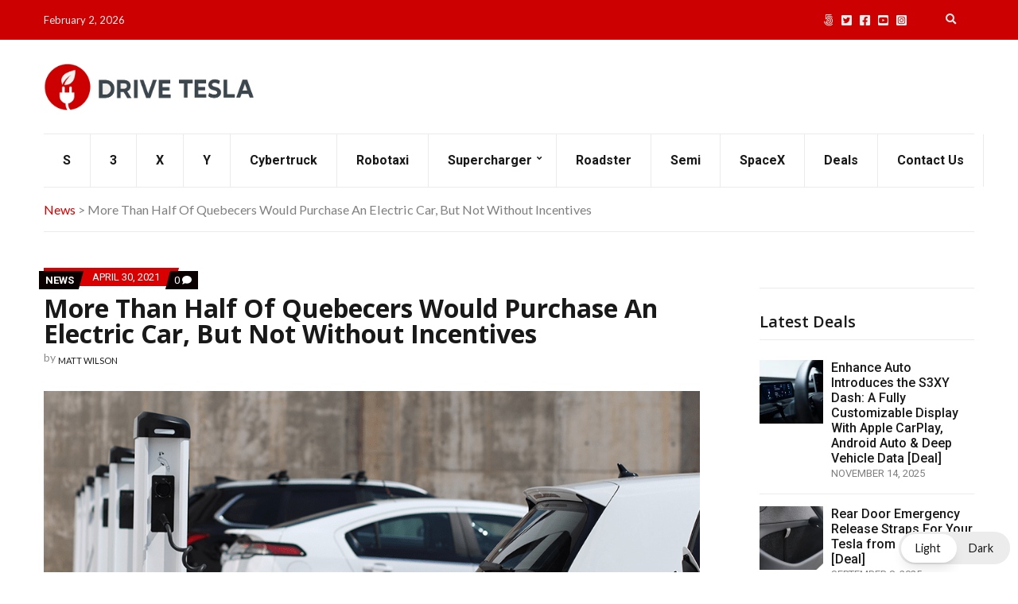

--- FILE ---
content_type: text/plain; charset=utf-8
request_url: https://ads.adthrive.com/http-api/cv2
body_size: 5597
content:
{"om":["01dy2a56","04298897otm","0g8i9uvz","0kl5wonw","0sm4lr19","0y0basn0","1","1011_302_56233549","1011_302_56233573","1011_302_56241522","101780_1891/85406","1028_8728253","1028_8739738","1028_8739779","10310289136970_514411517","10310289136970_594028899","10ua7afe","110_576777115309199355","11142692","11509227","11769257","11896988","12010080","12010084","12010088","12171164","12171239","124843_10","124848_8","124853_8","12850756","12_74_18113643","12gfb8kp","12n8yp46","1610326628","17_24683316","17_24683321","17_24765467","1dynz4oo","1g5heict","1h6rfk37","1n2kadpg","202430_200_EAAYACog7t9UKc5iyzOXBU.xMcbVRrAuHeIU5IyS9qdlP9IeJGUyBMfW1N0_","206_501276","2132:43422062","2132:43435717","2132:43435725","2132:43435727","2132:46035551","2149:11769257","2179:587183202622605216","21t38mbo","2249:553779915","2249:553781814","2249:581439030","2249:650628496","2249:665741101","2249:674797947","2249:680353640","2307:01dy2a56","2307:1g5heict","2307:1h6rfk37","2307:4c9wb6f0","2307:4etfwvf1","2307:4ticzzkv","2307:7siwzlwt","2307:8orkh93v","2307:9ofmoaig","2307:b9ut4rp0","2307:ckmb4c3j","2307:cuudl2xr","2307:ddr52z0n","2307:dpuv7rce","2307:f04zcoco","2307:f2u8e0cj","2307:f3tdw9f3","2307:f7piy8nj","2307:fmbueqst","2307:haf4w7r0","2307:hswgcqif","2307:j4r0agpc","2307:jzqxffb2","2307:lc1wx7d6","2307:leb6igu0","2307:ll4el522","2307:ln7h8v9d","2307:mvvdiixj","2307:n4sd49eg","2307:npkuvcja","2307:nwbpobii","2307:o8icj9qr","2307:oj70mowv","2307:r0u09phz","2307:r8iau6rq","2307:revf1erj","2307:s2ahu2ae","2307:s887ofe1","2307:u737f2fv","2307:x7xpgcfc","2307:xazvvecj","2307:z2zvrgyz","2307:z37bfdul","2307:zfaa9uvx","2307:zjn6yvkc","2307:zvfjb0vm","23595974","23786257","239604426","2409_15064_70_86698029","2409_25495_176_CR52240984","2409_25495_176_CR52240986","2409_25495_176_CR52240988","2409_25495_176_CR52241414","2409_25495_176_CR52249305","2409_25495_176_CR52249307","25_52qaclee","25_87z6cimm","25_edspht56","25_nin85bbg","25_o4jf439x","25_oz31jrd0","25_pz8lwofu","25_sgaw7i5o","25_sqmqxvaf","25_utberk8n","25_yi6qlg3p","2662_200562_8166422","2676:85402407","2676:85702047","2676:86088017","2676:86690080","2676:86698143","2676:86739702","2676:86739704","2676:87046900","2676:87106462","2715_9888_262592","2715_9888_262594","2715_9888_501276","2715_9888_522710","2760:176_CR52248596","28925636","28933536","29402249","29414696","2974:7994051","2_206_554478","2bih8d5k","2hv1wver","2n4mwyxj","308_125203_21","308_125204_13","33419345","33604372","33608958","34182009","34534177","3490:CR52248725","3490:CR52249306","3636:6286606","3658_104709_9k5midfu","3658_107237_54qqdnks","3658_136236_x7xpgcfc","3658_142885_T26442534","3658_149350_ll4el522","3658_15032_n4sd49eg","3658_15078_87gc0tji","3658_15078_cuudl2xr","3658_15078_ogo426bi","3658_15078_revf1erj","3658_175625_bsgbu9lt","3658_175625_haf4w7r0","3658_184142_T26068409","3658_203382_f3tdw9f3","3658_203382_o8icj9qr","3658_216697_4c9wb6f0","3658_216697_f04zcoco","3658_61825_f7piy8nj","36_46_11769254","381513943572","3822:23149016","396396812","39_76_3313e2a5-17bf-4436-9232-72671c614990","39_76_f80d5e55-1c9e-4c6c-869a-571ad24e3fe0","3LMBEkP-wis","3eygb4a4","3jot8g9b","3v5u0p3e","409_225990","409_228057","42231871","42231876","42604842","43a7ptxe","458901553568","47633464","47869802","485027845327","48514645","48514685","49065887","492075","4947806","4972638","49869013","4aqwokyz","4c2989wb6f0","4c9wb6f0","4etfwvf1","4fk9nxse","4r7canzx","4t298iczzkv","4tgls8cg","4ticzzkv","4yevyu88","501276","502806027","52136743","52136747","52137182","52141873","5316_139700_72add4e5-77ac-450e-a737-601ca216e99a","5316_139700_bd0b86af-29f5-418b-9bb4-3aa99ec783bd","5316_139700_cebab8a3-849f-4c71-9204-2195b7691600","5316_139700_e57da5d6-bc41-40d9-9688-87a11ae6ec85","53v6aquw","542557320","54298qqdnks","54qqdnks","5504:203525","5504:203526","5504:203898","5504:203934","5510:dpuv7rce","5510:n4sd49eg","55119181","5532:553779915","5563_66529_OADD2.1178676586772310_1XNV3P0L8CAZZNE","5563_66529_OADD2.1181975121425929_1D1Y08WQM5UTITS","5563_66529_OADD2.7353040903008_12R0JVJY7L8LZ42RWN","5563_66529_OADD2.7353043681733_1CTKQ7RI7E0NJH0GJ0","5563_66529_OADD2.7353083169082_14CHQFJEGBEH1W68BV","5563_66529_OADD2.7353135343668_1BTJB8XRQ1WD0S0520","557_409_216366","557_409_220139","557_409_220343","557_409_220363","558_93_4ticzzkv","558_93_54qqdnks","558_93_haf4w7r0","558_93_jzqxffb2","558_93_l0m209ig","558_93_ln7h8v9d","558_93_ntjn5z55","558_93_z37bfdul","559992","56071098","564549740","56635945","56635955","56898639","57149985","5826591541","5j2wfnhs","5l03u8j0","60485583","60618611","60f5a06w","61102880","61564260","618576351","618876699","618980679","61900466","619089559","61916211","61916223","61916225","61932920","61932925","61932933","61932957","61945704","620646535425","620646535428","62187798","6226514001","6226528609","6226560541","6226563661","6250_66552_1165892183","627290883","627506494","627506662","628013471","628013474","628015148","628086965","628153053","628153170","628153173","628222860","628223277","628360579","628360582","628444262","628444433","628456310","628456403","628622163","628622169","628622172","628622175","628622241","628622244","628622247","628622250","628683371","628687043","628687157","628687460","628687463","628803013","628841673","629007394","629009180","629167998","629168001","629168010","629168565","629171196","629171202","62971376","62971378","63047267","630928655","63093165","63166899","632096508","6365_61796_784880169532","6365_61796_785325846639","6365_61796_785360426836","6365_61796_787865606637","6365_61796_794458688060","636910768489","63barbg1","651637461","6547_67916_LXZlupNBvhpSCMYfgyb0","6547_67916_MRHLE9L7RmuBtYNd05RK","6547_67916_RGr9T6oAJ8UecEoB66K1","6547_67916_SN6yqPnLwU8r0IS3CzLP","655883025","659216891404","668021452","668021496","66m08xhz","680_99480_700109391","680_99480_700109393","68rseg59","694983378","697189859","697189865","697190072","697525780","697622320","6l5qanx0","6lmy2lg0","6qqfd7uj","6tj9m7jw","701113323","702397981","702423494","705115233","705115332","705115442","705115523","705116521","705127202","708718952","709258002","709951336","709951512","70_86082706","725307849769","726223570444","7354_229128_86905970","73mggl4h","74243_74_18482789","74243_74_18482790","74243_74_18482791","74243_74_18482792","74243_74_18484064","74wv3qdx","771470569861","776749507575","77gj3an4","786935973586","78827816","788913549806","7969_149355_43422062","7eooener","7ha9rkyq","7imiw6gw","7siwzlwt","80070418","80070421","80070426","80070448","8152859","8152878","8152879","8160967","8193078","8193103","8341_230731_587183202622605216","85702145","85987364","86082998","86434480","8831024240_564549740","8968064","8b5u826e","8d298oidghg","8doidghg","8mxhvteo","8o298rkh93v","8o93jd63","8orkh93v","9057/0328842c8f1d017570ede5c97267f40d","9057/0da634e56b4dee1eb149a27fcef83898","9057/1b7d9917e45339a9d62a41a1579ddca3","9057/211d1f0fa71d1a58cabee51f2180e38f","9057/338c60401d56e6ae6f39fdf4ff204b0f","9057/37a3ff30354283181bfb9fb2ec2f8f75","9057/5f448328401da696520ae886a00965e2","9309818","97_8193073","9925w9vu","9d2985f8vic","9k2982l3hhd","9l06fx6u","9ofmoaig","DKT6hxpvlCE","FC8Gv9lZIb0","Fi4k6hGhFV8","NplsJAxRH1w","_P-zIIc5ugE","a6ehim9f","ae6edkmg","aq298dasq0d","b5idbd4d","b90cwbcd","b92980cwbcd","b9ut4rp0","bd5xg6f6","bmp4lbzm","bop8ah9a","bpecuyjx","bpwmigtk","bs298gbu9lt","bsgbu9lt","c1hsjx06","ci4gern5","ckmb4c3j","clbujs0n","cp5md72y","cr-6ovjht2eu9vd","cr-97pzzgzrubqk","cr-98q0xf2yubqk","cr-98xywk4vubxf","cr-Bitc7n_p9iw__vat__49i_k_6v6_h_jce2vm6d_N4Vbydjrj","cr-aav22g2rubwj","cr-aaw20e2pubwj","cr-dafj90jhu9vd","cr-dafj90jhuatj","cr-dafj90jhubwe","cr-f6puwm2w27tf1","cr-f6puwm2x27tf1","cr-f6puwm2y27tf1","cr-f6puwm2yu7tf1","cr-f6puwm2yw7tf1","cr-fobbsjflu9vd","cr-g7ywwk2qvft","cr-n6ts81bdubwe","cr-ndebulm8u9vd","cr-ndebulm8uatj","cr-ndebulm8ubwe","cr-ndebulm8ubxe","cr-r5fqbsaru9vd","cr-r5fqbsarubwe","cr223-98q0xf2yubqk","csa082xz","ct0wxkj7","cu298udl2xr","cuudl2xr","czt3qxxp","d8yfzwos","daw00eve","ddr52z0n","dp54ncco","dpuv7rce","dwghal43","e5l8fjox","e6zn0jdp","ek298ck35lf","extremereach_creative_76559239","ey8vsnzk","f04zcoco","f0u03q6w","f2u8e0cj","f7piy8nj","f85ra698","fd298ujxvyb","fj2985atwid","fm298bueqst","fmbueqst","fpbj0p83","gQTLVXipzA0","gbwct10b","gsmex0yb","gtanzg70","ha298f4w7r0","haf4w7r0","hf298favbt7","hffavbt7","hg298rz3ggo","hgrz3ggo","hu52wf5i","i2aglcoy","i90isgt0","iaqttatc","ibyuigy2","ikl4zu8e","inex5i3c","ir7orip8","j1xlxeqb","j4r0agpc","jfy9255s","jox7do5h","jz298qxffb2","jzqxffb2","k2xfz54q","k7t4y9c9","kk5768bd","knoebx5v","ksrdc5dk","l0m209ig","l45j4icj","lJus58VixN0","lc1wx7d6","le298b6igu0","leb6igu0","ll4el522","ll77hviy","ln2987h8v9d","ln7h8v9d","m09zhi68","m11epe1z","mkzzyvlu","mne39gsk","mnzinbrt","mqyf9mgw","muvxy961","mvvdiixj","n3egwnq7","n8w0plts","nnkhm999","npkuvcja","ntjn5z55","nw298bpobii","nwbpobii","nx0p7cuj","o8icj9qr","of8dd9pr","ofoon6ir","ogo426bi","oj70mowv","oz31jrd0","oz3ry6sr","pagvt0pd","pi6u4hm4","piwneqqj","pkydekxi","ppn03peq","prq4f8da","pth04qht","pvgx7ymi","pz8lwofu","q33mvhkz","q42kdoya","q9I-eRux9vU","qq298vgscdx","qqvgscdx","quk7w53j","qxyinqse","r0298u09phz","r0u09phz","r35763xz","r3co354x","revf1erj","rgl2rq8h","riaslz7g","rxj4b6nw","rz1kxzaf","s2298ahu2ae","s2ahu2ae","s4s41bit","s829887ofe1","s887ofe1","scpvMntwtuw","sdeo60cf","sl57pdtd","sqmqxvaf","ssnofwh5","sv298inlp2o","svinlp2o","t1dqw1q2","t2dlmwva","t34l2d9w","t58zjs8i","t7d69r6a","tcyib76d","ti0s3bz3","tk209rcs","u1jb75sm","u2298x4z0j8","u2x4z0j8","u4atmpu4","u690dg05","uf5rmxyz","utberk8n","v655isua","v705kko8","v8cahio3","vdcb5d4i","ven7pu1c","vnZcrDD2Vd0","vwg10e52","w1ws81sy","w3ez2pdd","weipc92n","wg6gg1ed","wih2rdv3","wn2a3vit","wq5j4s9t","ws5qkh9j","wu2a2j8o","wu5qr81l","wxbau47f","wxfnrapl","xjq9sbpc","xtxa8s2d","xwhet1qh","xzw08sf7","y141rtv6","y42ubkar","y47904lt","y51tr986","y99sxfwt","yass8yy7","yboVxnUKUSE","yi6qlg3p","yl6g9raj","z37bfdul","z9ku9v6m","zaiy3lqy","zc9mww8x","zfexqyi5","ziox91q0","zs3aw5p8","zsvdh1xi","zsviwgi5","zvfjb0vm","zw6jpag6","zxaju0ay","2343608","2343609","2343612","2343613","2344374","2344375","2344386","5700:672549180","5700:672552173","638791959","638794438","643846157","672549180","672552173","707249248","7942757","7967351","7979132","7979135","cr-e9x05e8u27sm0","cr-e9x05e8u27uiu","cr-e9x05e8u27vix","cr-e9x05e8u27vjv","cr-e9x05h3s17sm0","cr-e9x05h3s17uiu","cr-e9x05h3s17vix","cr-e9x05h3s17vjv","cr-eas10j0u07sm0","cr-eas10j0u07uiu","cr-eas10j0u07vix","cr-edry0m0xt7sm0","cr-f6wv0m1t17sm0","cr-f6wv0m1t17uiu","f9cpze7e","nodohvfi","qnqfz5kx","t8wl12j1"],"pmp":[],"adomains":["123notices.com","1md.org","about.bugmd.com","acelauncher.com","adameve.com","akusoli.com","allyspin.com","askanexpertonline.com","atomapplications.com","bassbet.com","betsson.gr","biz-zone.co","bizreach.jp","braverx.com","bubbleroom.se","bugmd.com","buydrcleanspray.com","byrna.com","capitaloneshopping.com","clarifion.com","combatironapparel.com","controlcase.com","convertwithwave.com","cotosen.com","countingmypennies.com","cratedb.com","croisieurope.be","cs.money","dallasnews.com","definition.org","derila-ergo.com","dhgate.com","dhs.gov","displate.com","easyprint.app","easyrecipefinder.co","ebook1g.peptidesciences.com","fabpop.net","familynow.club","filejomkt.run","fla-keys.com","folkaly.com","g123.jp","gameswaka.com","getbugmd.com","getconsumerchoice.com","getcubbie.com","gowavebrowser.co","gowdr.com","gransino.com","grosvenorcasinos.com","guard.io","hero-wars.com","holts.com","instantbuzz.net","itsmanual.com","jackpotcitycasino.com","justanswer.com","justanswer.es","la-date.com","lightinthebox.com","liverrenew.com","local.com","lovehoney.com","lulutox.com","lymphsystemsupport.com","manualsdirectory.org","meccabingo.com","medimops.de","mensdrivingforce.com","millioner.com","miniretornaveis.com","mobiplus.me","myiq.com","national-lottery.co.uk","naturalhealthreports.net","nbliver360.com","nikke-global.com","nordicspirit.co.uk","nuubu.com","onlinemanualspdf.co","original-play.com","outliermodel.com","paperela.com","paradisestays.site","parasiterelief.com","peta.org","photoshelter.com","plannedparenthood.org","playvod-za.com","printeasilyapp.com","printwithwave.com","profitor.com","quicklearnx.com","quickrecipehub.com","rakuten-sec.co.jp","rangeusa.com","refinancegold.com","robocat.com","royalcaribbean.com","saba.com.mx","shift.com","simple.life","spinbara.com","systeme.io","taboola.com","tackenberg.de","temu.com","tenfactorialrocks.com","theoceanac.com","topaipick.com","totaladblock.com","usconcealedcarry.com","vagisil.com","vegashero.com","vegogarden.com","veryfast.io","viewmanuals.com","viewrecipe.net","votervoice.net","vuse.com","wavebrowser.co","wavebrowserpro.com","weareplannedparenthood.org","xiaflex.com","yourchamilia.com"]}